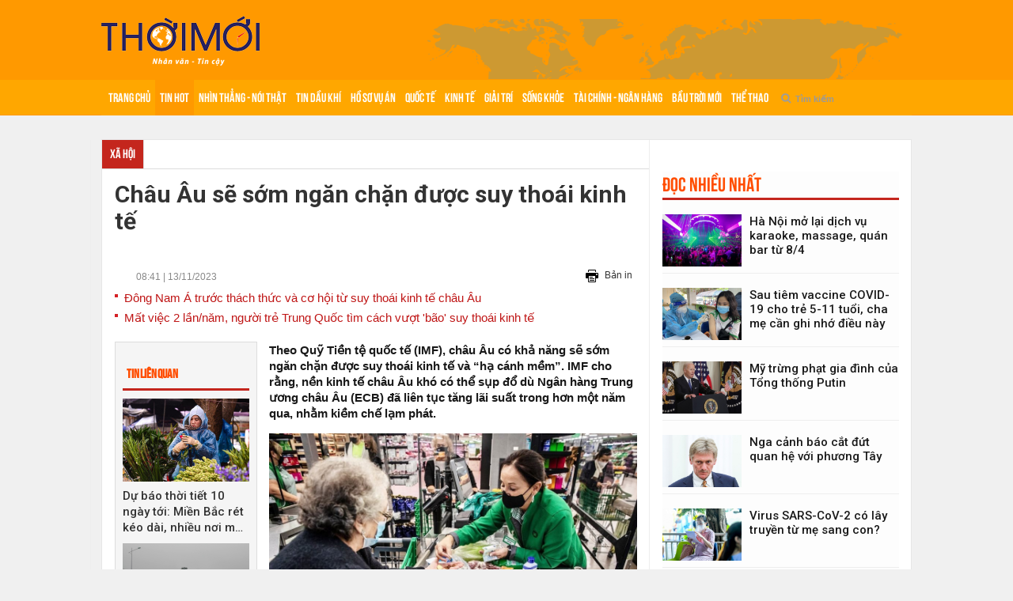

--- FILE ---
content_type: text/html; charset=UTF-8
request_url: https://thoimoi.vn/chau-au-se-som-ngan-chan-duoc-suy-thoai-kinh-te-291240
body_size: 10992
content:
<!DOCTYPE html>
<html lang="vi" xmlns="http://www.w3.org/1999/xhtml">
    <head>
        <meta http-equiv="Content-Type" content="text/html; charset=utf-8"/>
<meta http-equiv="X-UA-Compatible" content="IE=edge"/>
<title>Châu Âu sẽ sớm ngăn chặn được suy thoái kinh tế</title>
<meta name="description" content="Theo Quỹ Tiền tệ quốc tế (IMF), ch&acirc;u &Acirc;u c&oacute; khả năng sẽ sớm ngăn chặn được suy tho&aacute;i kinh tế v&agrave; &ldquo;hạ c&aacute;nh mềm&rdquo;. IMF cho rằng, nền kinh tế ch&acirc;u &Acirc;u kh&oacute; c&oacute; thể sụ"/>
<meta name="keywords" content="Châu Âu sẽ sớm ngăn chặn,suy thoái kinh tế" />
<meta name="news_keywords" content="Châu Âu sẽ sớm ngăn chặn,suy thoái kinh tế"/>
<meta http-equiv="content-language" content="vi"/>
<link rel="canonical" href="https://thoimoi.vn/chau-au-se-som-ngan-chan-duoc-suy-thoai-kinh-te-291240" />
<link rel="alternate" media="handheld" href="https://thoimoi.vn/chau-au-se-som-ngan-chan-duoc-suy-thoai-kinh-te-291240" />
<meta name="robots" content="index,follow,noodp" />
<link rel="image_src" href="https://medias.thoimoi.vn/uploads/medias/2023/11/13/550x500/lam-phat-bb-baaadAPfrm.jpg" />
<meta property="fb:app_id" content="1680310915322190" />
<meta property="og:site_name" content="Trang tin điện tử Thời Mới: Nhân văn - Tin cậy - Kịp thời" />
<meta property="og:image" itemprop="thumbnailUrl" content="https://medias.thoimoi.vn/uploads/medias/2023/11/13/550x500/lam-phat-bb-baaadAPfrm.jpg"/>
<meta property="og:image:width" content="800"/>
<meta property="og:image:height" content="354"/>
<meta property="og:type" content="article" />
<meta property="og:url" content="https://thoimoi.vn/chau-au-se-som-ngan-chan-duoc-suy-thoai-kinh-te-291240" />
<meta property="og:title" content="Ch&acirc;u &Acirc;u sẽ sớm ngăn chặn được suy tho&aacute;i kinh tế"/>
<meta property="og:description" content="Theo Quỹ Tiền tệ quốc tế (IMF), ch&acirc;u &Acirc;u c&oacute; khả năng sẽ sớm ngăn chặn được suy tho&aacute;i kinh tế v&agrave; &ldquo;hạ c&aacute;nh mềm&rdquo;. IMF cho rằng, nền kinh tế ch&acirc;u &Acirc;u kh&oacute; c&oacute; thể sụ"/>
<meta property="og:locale" content="vi_VN" />
<meta content="vi-VN" itemprop="inLanguage"/>

	<meta name="pubdate" content="2023-11-13 08:41:28"/>
    <meta property="article:id" content="291240"/>
    <meta property="article:published_time" content="2023-11-13 08:41:28"/>
    <meta property="article:modified_time" content="2023-11-13 08:41:29" />
    <meta property="article:author" content="https://www.facebook.com/www.nhandaovadoisong.vn" />
    <meta property="article:section" content="Xã hội"/>
                        <meta property="article:tag" content="Châu Âu sẽ sớm ngăn chặn"/>
                    <meta property="article:tag" content="suy thoái kinh tế"/>
            
<meta name="copyright" content="Copyright © 2016 by Thoimoi.vn" />
<meta name="abstract" content="Thoimoi.vn - Trang tin điện tử Thời Mới: Nhân văn - Tin cậy - Kịp thời" />
<meta name="distribution" content="global">
<meta name="author" content="Thoimoi.vn" />
	<meta http-equiv="refresh" content="1200" />
<meta name="revisit-after" content="1 days" />
<meta name="rating" content="general">
<meta name="language" content="vi" />

<link href="" rel="publisher" />
<meta name="google-site-verification" content="" />        
<meta name="msvalidate.01" content="E88190EF342D14E0510D3CD4B92859EE" />

<meta property="fb:pages" content="598450737163041" />
<meta name="csrf-token" content="oshFUtAWxCgWWYjMIU2UVM1eM1L3RVavyU8FhmAW">

<link rel="apple-touch-icon-precomposed" sizes="144x144" href="https://assets.thoimoi.vn/ico/apple-touch-icon-144-precomposed.png">
<link rel="apple-touch-icon-precomposed" sizes="114x114" href="https://assets.thoimoi.vn/ico/apple-touch-icon-114-precomposed.png">
<link rel="apple-touch-icon-precomposed" sizes="72x72" href="https://assets.thoimoi.vn/ico/apple-touch-icon-72-precomposed.png">
<link rel="apple-touch-icon-precomposed" href="https://assets.thoimoi.vn/ico/apple-touch-icon-57-precomposed.png">
<link rel="shortcut icon" href="https://assets.thoimoi.vn/ico/favicon.png">
        <link href="https://fonts.googleapis.com/css?family=Roboto:400,500,700" rel="stylesheet" media="all" />
<link rel="stylesheet" href="/assets/css/styles.css?id=caee87d97b5d2d75066cc9859b56e678">

  <style type="text/css">
    .heading.gradient {
    line-height: 19px;
}
.wf-home.style-1 .heading.gradient {
    line-height: 26px;
}
.w380 {
    width: 379px !important;
}
[data-tpl="2-column-left"] .lpos-2 {
    width: 329px !important;
}
.article-body figcaption {
    display: table;
}
.w-title {
    line-height: 41px !important;
}

/*.header {*/
/*    background: #666 url(/images/bg-top-header.png?563e9be…) no-repeat 50%;*/
/*}*/

/*.main-nav-container {*/
/*    background: #555555;*/
/*    border-bottom: 1px solid #555;*/
/*    border-top: 1px solid #555;*/
/*    height: 46px;*/
/*}*/
/*.main-nav {*/
/*    background: #555555;*/
/*}*/
/*.main-nav>li.active {*/
/*    background: #777;*/
/*}*/
  </style>
<script>
    window.IC = {};
    window.IC.origin_path = 'chau-au-se-som-ngan-chan-duoc-suy-thoai-kinh-te-291240';
    window.IC.origin_url = "https://thoimoi.vn/chau-au-se-som-ngan-chan-duoc-suy-thoai-kinh-te-291240";
    window.IC.tracker_url = "https://tracker.thoimoi.vn";
    window.IC.ssl = 0;
    window.IC.platform = "desktop";
    window.IC.base_domain = "https://thoimoi.vn";
    window.IC.mobile_domain = "https://m.thoimoi.vn";
    window.IC.media_domain = "https://medias.thoimoi.vn";
    window.IC.asset_domain = "https://assets.thoimoi.vn";
    window.IC.site_db = "nServer-thoimoi";
</script>
<script src="/build/assets/js/detect-fecb7049c1.js#cdn-misconfiguration"></script>

<script>
  window.fbAsyncInit = function() {
    FB.init({
      appId            : '669841540998663',
      autoLogAppEvents : true,
      xfbml            : true,
      version          : 'v8.0'
    });
  };
</script>
<script async defer crossorigin="anonymous" src="https://connect.facebook.net/vi_VN/sdk.js"></script>

<script data-ad-client="ca-pub-4494211796431643" async src="https://pagead2.googlesyndication.com/pagead/js/adsbygoogle.js"></script>


    <!-- Start Alexa Certify Javascript -->
	<script type="text/javascript">
	_atrk_opts = { atrk_acct:"SnnTp1Y1Mn20Io", domain:"thoimoi.vn",dynamic: true};
	(function() { var as = document.createElement('script'); as.type = 'text/javascript'; as.async = true; as.src = "https://certify-js.alexametrics.com/atrk.js"; var s = document.getElementsByTagName('script')[0];s.parentNode.insertBefore(as, s); })();
	</script>
	<noscript><img src="https://certify.alexametrics.com/atrk.gif?account=SnnTp1Y1Mn20Io" style="display:none" height="1" width="1" alt="" /></noscript>
	<!-- End Alexa Certify Javascript -->  
	
	<script>
  var arfAsync = arfAsync || [];
</script>
<script id="arf-core-js" onerror="window.arferrorload=true;" src="//media1.admicro.vn/cms/Arf.min.js" async></script>
<!-- Global site tag (gtag.js) - Google Analytics -->
<script async src="https://www.googletagmanager.com/gtag/js?id=UA-44253565-7"></script>
<script>
  window.dataLayer = window.dataLayer || [];
  function gtag(){dataLayer.push(arguments);}
  gtag('js', new Date());

  gtag('config', 'UA-44253565-7');
</script>

<!-- Global site tag (gtag.js) - Google Analytics -->
<script async src="https://www.googletagmanager.com/gtag/js?id=G-56XSCBWPYS"></script>
<script>
  window.dataLayer = window.dataLayer || [];
  function gtag(){dataLayer.push(arguments);}
  gtag('js', new Date());

  gtag('config', 'G-56XSCBWPYS');
</script>

    </head>
    <body>
        <div id="fb-root"></div>
        <div class="wrapper">
                <div class="lwrap lt-post_normal desktop" data-tpl="2-column-left"
     data-lid="25">
    <div class="lpos lpos-0">
        <div class="row">
            <div class="w-item w-39 col-xs-12 wf-menu hor no-pad" data-lid="18"><div class="w-inner"><div class="header">
    <div class="container">
        <div class="header-content w-item wf-banner style-1 col-xs-12" style="padding: 0px;">
            <div class="w-inner" style="padding: 5px;">
                <div class="logo-wrap">
                    <a href="https://thoimoi.vn" class="logo" title="">
                        <img src="https://assets.thoimoi.vn/img/logo.png" alt="" width="205" class="top">
                    </a>
                </div>
                <div class="pull-right">
                    <zone id="k4dvfb3f"></zone>
<script>
arfAsync.push("k4dvfb3f");
</script>          
                </div>
            </div>
        </div>
    </div>
    <div class="main-nav-container">
        <div class="container">
            <ul class="nav main-nav" id="MenuHorz">
                <li class="" data-mid="0">
                    <a href="https://thoimoi.vn" title="Trang chủ">
                        Trang chủ
                    </a>
                </li>
                                                            <li class=" active"
                            data-mid='1002'>
                            <a href="https://thoimoi.vn/tin-hot" target="_self"
                               title="Tin hot">Tin hot</a>

                        </li>
                                                                    <li class=""
                            data-mid='1003'>
                            <a href="https://thoimoi.vn/nhin-thang-noi-that" target="_self"
                               title="Nhìn thẳng - Nói thật">Nhìn thẳng - Nói thật</a>

                        </li>
                                                                    <li class=""
                            data-mid='1022'>
                            <a href="https://thoimoi.vn/tin-dau-khi" target="_self"
                               title="Tin Dầu khí">Tin Dầu khí</a>

                        </li>
                                                                    <li class=""
                            data-mid='1026'>
                            <a href="https://thoimoi.vn/ho-so-vu-an" target="_self"
                               title="Hồ sơ vụ án">Hồ sơ vụ án</a>

                        </li>
                                                                    <li class=""
                            data-mid='1019'>
                            <a href="https://thoimoi.vn/quoc-te" target="_self"
                               title="Quốc tế">Quốc tế</a>

                        </li>
                                                                    <li class=""
                            data-mid='1004'>
                            <a href="https://thoimoi.vn/kinh-te" target="_self"
                               title="Kinh tế">Kinh tế</a>

                        </li>
                                                                    <li class=""
                            data-mid='1008'>
                            <a href="https://thoimoi.vn/giai-tri" target="_self"
                               title="Giải trí">Giải trí</a>

                        </li>
                                                                    <li class=""
                            data-mid='1005'>
                            <a href="https://thoimoi.vn/song-khoe" target="_self"
                               title="Sống khỏe">Sống khỏe</a>

                        </li>
                                                                    <li class=""
                            data-mid='1023'>
                            <a href="https://thoimoi.vn/tai-chinh-ngan-hang" target="_self"
                               title="Tài chính - Ngân hàng">Tài chính - Ngân hàng</a>

                        </li>
                                                                    <li class=""
                            data-mid='1031'>
                            <a href="https://thoimoi.vn/bau-troi-moi" target="_self"
                               title="Bầu trời mới">Bầu trời mới</a>

                        </li>
                                                                    <li class=""
                            data-mid='1020'>
                            <a href="https://thoimoi.vn/the-thao" target="_self"
                               title="Thể thao">Thể thao</a>

                        </li>
                                                            
                <li>
                    <form id="SearchForm" action="/search" method="post" style="width: 70px; margin-left: 10px;">
                        <input type="hidden" name="_token" value="oshFUtAWxCgWWYjMIU2UVM1eM1L3RVavyU8FhmAW">
                        <div class="input-group">
                            <div class="input-group-button">
                            <button type="submit" class="button-quiet"><i class="search ico ico_common"></i></button>
                          </div>
                          <input class="input-group-field input-quiet" type="text" placeholder="Tìm kiếm" name="tu-khoa">
                        </div>
                    </form>
                </li>
            </ul>
        </div>
    </div>
</div></div></div>
        </div>
    </div>

    <div class="container">
        <div id="top-banner-980x90" style="text-align: center;margin-top: 15px; height: auto;overflow: hidden;">
            <zone id="k4dvih8x"></zone>
            <script>
              arfAsync.push("k4dvih8x");
            </script>
        </div>
    </div>

    <div class="container main-content">

        <div style="position: absolute;top:0;" id="divAdLeft">
            <div class="mySlides">
                <zone id="k4dvgy65"></zone>
                <script>
                  arfAsync.push( 'k4dvgy65' );
                </script>
            </div>
        </div>
        <div style="position: absolute;top:0;" id="divAdRight">
            <div class="mySlides">
                <zone id="k4dvhhv7"></zone>
                <script>
                  arfAsync.push( 'k4dvhhv7' );
                </script>
            </div>
        </div>

        <div class="clearfix wrap-contanter">
            <div class="lpos lpos-1">
                <div class="row">
                    <div class="w-item w-332 col-xs-12 wf-post_normal style-1 mg-b-15" data-lid="25"><div class="w-inner"><div class="wbox article" id="article-291240">
    <div class="w-body">
        <!-- breadcrum -->
                    <div class="sub-menu pos-rel">
                <ul class="nav">
                    <li class="active">
                        <a href="https://thoimoi.vn/xa-hoi"
                           title="Xã hội">Xã hội</a>
                    </li>
                </ul>
            </div>
            <!-- sub title -->
            <!-- title -->
        <h1 class="article-title" id="articleTitle">Châu Âu sẽ sớm ngăn chặn được suy thoái kinh tế</h1>

        <div class="shared_social clearfix">
	<ul class="nav social">
		<li>
			<div class="fb-send" data-href="https://thoimoi.vn/chau-au-se-som-ngan-chan-duoc-suy-thoai-kinh-te-291240"></div>
		</li>
		<li class="facebook">
			<div class="fb-like" data-href="https://thoimoi.vn/chau-au-se-som-ngan-chan-duoc-suy-thoai-kinh-te-291240" data-layout="standard" data-action="like" data-show-faces="false" data-share="true"></div>
		</li>
	</ul>
</div>

        <div class="article-cnt row">
            <div class="article-body col">
                <nav class="navbar article-ultils">
                    <ul class="nav">
                        <li class="publish-date dim w160">
                                                            <a href="javascript:void(0)"><i class="ico clock-sm no-mg"></i>
                                    <span>08:41 | 13/11/2023</span></a>
                                                    </li>
                        <li class="pull-right">
                        </li>
                        <li class="pos-abs right pad-r-15">
                            <ul class="nav">
                                <li>
                                    <a target="_blank" href="https://thoimoi.vn/print/chau-au-se-som-ngan-chan-duoc-suy-thoai-kinh-te-291240"
                                       title="">
                                        <i class="ico ico_20x16 print no-mg"></i>
                                        <small>Bản in</small>
                                    </a>
                                </li>
                            </ul>
                        </li>
                    </ul>
                </nav>
                                    <ul class="article-relatives nav vertical dotted">
                                                    <li class="no-bdr no-pad-b"><a class="text-red"
                                                           href="https://thoimoi.vn/dong-nam-a-truoc-thach-thuc-va-co-hoi-tu-suy-thoai-kinh-te-chau-au-274649">Đông Nam Á trước thách thức và cơ hội từ suy thoái kinh tế châu Âu</a></li>
                                                    <li class="no-bdr no-pad-b"><a class="text-red"
                                                           href="https://thoimoi.vn/mat-viec-2-lannam-nguoi-tre-trung-quoc-tim-cach-vuot-bao-suy-thoai-kinh-te-277281">Mất việc 2 lần/năm, người trẻ Trung Quốc tìm cách vượt 'bão' suy thoái kinh tế</a></li>
                                            </ul>
                
                <div class="content-post">
                                            <div class="left_related_posts">
    <div class="left-ads-post mg-b-15">
        <zone id="k4dvqa1q"></zone>
        <script>
          arfAsync.push( 'k4dvqa1q' );
        </script>
    </div>
    <div id="ArticleTabs" class="tabs-wrap">
        <ul class="tabs nav has-indicator w-head">
            <li class="tabs-title active">
                <a class="big" href="#ArticleTabs_DocNhieu">Tin liên quan</a>
            </li>
            <li class="tabs-title"><a href="#ArticleTabs_NoiBat"></a></li>
        </ul>

        <div class="tabs-content">
            <div class="tabs-panel active" id="ArticleTabs_DocNhieu">
                <ul class="nav vertical">
                                                                    <div class="media">
                            <a class="block" href="https://thoimoi.vn/du-bao-thoi-tiet-10-ngay-toi-mien-bac-ret-keo-dai-nhieu-noi-mua-phun-331472" title="Dự báo thời tiết 10 ngày tới: Miền Bắc rét kéo dài, nhiều nơi mưa phùn">
                                <div class="pos-rel" style="margin-bottom: 8px">
                                                                            <img class="thumbnail"
                                             src="https://medias.thoimoi.vn/uploads/medias/2026/01/25/320x210_crop/mien-bac-mua-ret-18192399-bb-baaaecXDs2.jpg"
                                             alt="Dự báo thời tiết 10 ngày tới: Miền Bắc rét kéo dài, nhiều nơi mưa phùn"/>
                                                                    </div>
                                <p class="heading normal">
                                    
                                    
                                    Dự báo thời tiết 10 ngày tới: Miền Bắc rét kéo dài, nhiều nơi mưa phùn
                                    
                                    
                                </p>
                            </a>
                        </div>
                                                                    <div class="media">
                            <a class="block" href="https://thoimoi.vn/ha-noi-nhieu-may-co-noi-mua-phun-suong-mu-va-ret-dam-331452" title="Hà Nội nhiều mây, có nơi mưa phùn, sương mù và rét đậm">
                                <div class="pos-rel" style="margin-bottom: 8px">
                                                                            <img class="thumbnail"
                                             src="https://medias.thoimoi.vn/uploads/medias/2026/01/24/320x210_crop/ha-noi-mua-nho-rai-rac-va-ret-bb-baaacnB70O.jpg"
                                             alt="Hà Nội nhiều mây, có nơi mưa phùn, sương mù và rét đậm"/>
                                                                    </div>
                                <p class="heading normal">
                                    
                                    
                                    Hà Nội nhiều mây, có nơi mưa phùn, sương mù và rét đậm
                                    
                                    
                                </p>
                            </a>
                        </div>
                                                                    <div class="media">
                            <a class="block" href="https://thoimoi.vn/du-bao-thoi-tiet-ngay-221-ha-noi-ret-dam-co-noi-ret-hai-thap-nhat-11-c-331342" title="Dự báo thời tiết ngày 22/1: Hà Nội rét đậm, có nơi rét hại, thấp nhất 11°C">
                                <div class="pos-rel" style="margin-bottom: 8px">
                                                                            <img class="thumbnail"
                                             src="https://medias.thoimoi.vn/uploads/medias/2026/01/22/320x210_crop/du-bao-thoi-tiet-22-1-21174870-bb-baaaehRPMT.jpg"
                                             alt="Dự báo thời tiết ngày 22/1: Hà Nội rét đậm, có nơi rét hại, thấp nhất 11°C"/>
                                                                    </div>
                                <p class="heading normal">
                                    
                                    
                                    Dự báo thời tiết ngày 22/1: Hà Nội rét đậm, có nơi rét hại, thấp nhất 11°C
                                    
                                    
                                </p>
                            </a>
                        </div>
                                                                    <div class="media">
                            <a class="block" href="https://thoimoi.vn/tin-khong-khi-lanh-moi-nhat-mien-bac-tai-dien-ret-dam-ret-hai-nguy-co-bang-gia-331329" title="Tin không khí lạnh mới nhất: Miền Bắc tái diễn rét đậm rét hại, nguy cơ băng giá">
                                <div class="pos-rel" style="margin-bottom: 8px">
                                                                            <img class="thumbnail"
                                             src="https://medias.thoimoi.vn/uploads/medias/2026/01/21/320x210_crop/khong-khi-lanh-18400790-bb-baaaddpYJY.jpg"
                                             alt="Tin không khí lạnh mới nhất: Miền Bắc tái diễn rét đậm rét hại, nguy cơ băng giá"/>
                                                                    </div>
                                <p class="heading normal">
                                    
                                    
                                    Tin không khí lạnh mới nhất: Miền Bắc tái diễn rét đậm rét hại, nguy cơ băng giá
                                    
                                    
                                </p>
                            </a>
                        </div>
                                                                    <div class="media">
                            <a class="block" href="https://thoimoi.vn/cac-bieu-tuong-o-trung-tam-tphcm-khoac-ao-moi-don-tet-331320" title="Các biểu tượng ở trung tâm TP.HCM 'khoác áo mới' đón Tết">
                                <div class="pos-rel" style="margin-bottom: 8px">
                                                                            <img class="thumbnail"
                                             src="https://medias.thoimoi.vn/uploads/medias/2026/01/21/320x210_crop/thay-ao-moi-bieu-tuong-tphcm-phu-bb-baaadRjVWI.jpg"
                                             alt="Các biểu tượng ở trung tâm TP.HCM 'khoác áo mới' đón Tết"/>
                                                                    </div>
                                <p class="heading normal">
                                    
                                    
                                    Các biểu tượng ở trung tâm TP.HCM 'khoác áo mới' đón Tết
                                    
                                    
                                </p>
                            </a>
                        </div>
                                    </ul>
            </div>
            <div class="tabs-panel" id="ArticleTabs_NoiBat">
            </div>
        </div>
    </div>
</div>                                        <div class="post-inner">
                        <p class="article-sapo" id="articleSapo">Theo Quỹ Tiền tệ quốc tế (IMF), châu Âu có khả năng sẽ sớm ngăn chặn được suy thoái kinh tế và “hạ cánh mềm”. IMF cho rằng, nền kinh tế châu Âu khó có thể sụp đổ dù Ngân hàng Trung ương châu Âu (ECB) đã liên tục tăng lãi suất trong hơn một năm qua, nhằm kiềm chế lạm phát.</p>
                        <div class="article-content " id="articleContent">
                                                                                                <figure style="text-align: center;" data-sub-html=".lg-caption" data-src="https://hnm.1cdn.vn/2023/11/13/lam-phat.jpg" data-lg-id="fe8d71dc-7887-4abd-be59-db55c9d3b2cb"><img src="https://hnm.1cdn.vn/2023/11/13/lam-phat.jpg" alt="lam-phat.jpg" data-src="https://hnm.1cdn.vn/2023/11/13/lam-phat.jpg" data-original="https://hnm.1cdn.vn/2023/11/13/lam-phat.jpg" data-src-mobile="" data-file-id="45419" />
<figcaption class="lg-caption"><em>Lạm phát cao tiếp tục tạo áp lực lớn lên nhu cầu tiêu dùng của người dân châu Âu.</em></figcaption>
</figure>
<p style="text-align: justify;">Dự báo Lục địa già sẽ mất thêm vài năm nữa để có thể đưa lạm phát trở lại mức mục tiêu 2%. IMF cũng lưu ý động thái tăng lương có thể dẫn tới nguy cơ gây ra áp lực lạm phát cao hơn, đặc biệt trong điều kiện năng suất không có sự cải thiện tương xứng với tiền lương mới.</p>
<p style="text-align: justify;">Đánh giá về tăng trưởng kinh tế thuộc các khu vực khác của thế giới, IMF cho rằng không có nhiều thay đổi lớn trong ngắn hạn. Các nền kinh tế lớn như Mỹ và Trung Quốc có nhiều dấu hiệu phục hồi nhưng vẫn còn ẩn chứa nhiều rủi ro. Tại Mỹ, kỳ vọng lạm phát của người tiêu dùng đã bật tăng trở lại, lên mức cao nhất kể từ năm 2021, do xu hướng giá khí đốt liên tục tăng. Trung Quốc tuy ghi nhận mức tăng trưởng tốt trong quý III-2023 nhưng nỗ lực thu hút nhà đầu tư nước ngoài quay trở lại vẫn gặp khó khăn và xuất khẩu chưa có nhiều dấu hiệu cải thiện. Trong khi đó, IMF cho rằng xu hướng tích cực nhất trong hoạt động kinh tế toàn cầu hiện nay được ghi nhận ở các nền kinh tế mới nổi.</p>
<p style="text-align: justify;">IMF cũng cảnh báo, việc Ngân hàng Dự trữ Australia (RBA - tức Ngân hàng trung ương) tiếp tục tăng lãi suất lên mức cao kỷ lục mới, có khả năng gây ảnh hưởng nặng nề hơn cho tăng trưởng kinh tế của quốc gia này.</p>
<p style="text-align: justify;"><a href="https://hanoimoi.vn/chau-au-se-som-ngan-chan-duoc-suy-thoai-kinh-te-647798.html">https://hanoimoi.vn/chau-au-se-som-ngan-chan-duoc-suy-thoai-kinh-te-647798.html</a></p>
                                                                                    </div>
                        <!-- article credit -->
                        <div class="article-credit clearfix mg-b-10">
    <div class="clearfix" style="margin-bottom: 8px;">
        <div class="pull-right">
                          <span class="article-writer" id="articleWriter">
                <strong>Hoàng Linh</strong>
              </span>
                                      /
              <span class="article-source" id="articleSource">HNM.com.vn</span>
                    </div>
    </div>

            <div style="font-size: 12px;" style="margin-bottom: 8px; color: #999">
            <strong style="color: #666">Nguồn:</strong>
                        <a href="https://hanoimoi.vn/chau-au-se-som-ngan-chan-duoc-suy-thoai-kinh-te-647798.html" target="_blank" rel="nofollow" style="color: #666">https://hanoimoi.vn/chau-au-se-som-ngan-chan-duoc-suy-thoai-kinh-te-647798.html</a><br />
                    </div>
    </div>
                        
                    </div>
                </div>
            </div>
        </div>
        <!-- article tags -->
        <div class="article-tags mg-b-10">
    <ul class="nav">
      <li class="active"><a href="javascript:void(0)" title="Từ khóa"><strong>Từ khóa:</strong></a></li>
               <li>
          <a href="https://thoimoi.vn/tags/chau-au-se-som-ngan-chan" title="Châu Âu sẽ sớm ngăn chặn">Châu Âu sẽ sớm ngăn chặn</a>
        </li>
               <li>
          <a href="https://thoimoi.vn/tags/suy-thoai-kinh-te" title="suy thoái kinh tế">suy thoái kinh tế</a>
        </li>
           </ul>
 </div>
        <!-- Topic -->
        
                    <zone id="k4dvrhcz"></zone>
<script>
arfAsync.push("k4dvrhcz");
</script>  
            </div>
</div></div></div><div class="w-item w-442 col-xs-12 wf-boxcats style-13 " data-lid="25"><div class="w-inner"><div class="w-head">
        <h3 class="w-title">
                            <a class="text-red" href="javascript:void(0)">Tin khác</a>
                    </h3>
        <ul class="nav">
                                </ul>
    </div>
<div class="w-body height-target">
    <div class="row col-up-3">
                                                                                    <div class="col">
                        <a class="block" href="https://thoimoi.vn/it-ai-biet-trong-tay-du-ky-dinh-ba-cua-tru-bat-gioi-moi-la-ky-tran-di-bao-331471" title="Ít ai biết trong Tây Du Ký: Đinh ba của Trư Bát Giới mới là kỳ trân dị bảo">
                            <div class="pos-rel">
                                                                    <img class="thumbnail w197"
                                         src="https://medias.thoimoi.vn/uploads/medias/2026/01/25/320x210_crop/tay-du-ky-5-09431553-bb-baaadqe55d.jpg"
                                         alt="Ít ai biết trong Tây Du Ký: Đinh ba của Trư Bát Giới mới là kỳ trân dị bảo"/>
                                                            </div>
                            <p class="heading normal">
                                
                                
                                Ít ai biết trong Tây Du Ký: Đinh ba của Trư Bát Giới mới là kỳ trân dị bảo
                                
                                
                            </p>
                        </a>
                    </div>
                                                                                                    <div class="col">
                        <a class="block" href="https://thoimoi.vn/chu-khoc-rong-khi-thay-nha-thanh-lau-dai-bang-do-nguoi-thue-tiet-kiem-dien-331475" title="Chủ 'khóc ròng' khi thấy nhà thành 'lâu đài băng' do người thuê tiết kiệm điện">
                            <div class="pos-rel">
                                                                    <img class="thumbnail w197"
                                         src="https://medias.thoimoi.vn/uploads/medias/2026/01/25/320x210_crop/ice-castle-10022822-bb-baaacAARzZ.jpg"
                                         alt="Chủ 'khóc ròng' khi thấy nhà thành 'lâu đài băng' do người thuê tiết kiệm điện"/>
                                                            </div>
                            <p class="heading normal">
                                
                                
                                Chủ 'khóc ròng' khi thấy nhà thành 'lâu đài băng' do người thuê tiết kiệm điện
                                
                                
                            </p>
                        </a>
                    </div>
                                                                                                    <div class="col">
                        <a class="block" href="https://thoimoi.vn/ky-tich-chu-meo-vuot-250km-tu-tay-ban-nha-tim-duong-ve-phap-sau-5-thang-mat-tich-331473" title="Kỳ tích chú mèo vượt 250km từ Tây Ban Nha tìm đường về Pháp sau 5 tháng mất tích">
                            <div class="pos-rel">
                                                                    <img class="thumbnail w197"
                                         src="https://medias.thoimoi.vn/uploads/medias/2026/01/25/320x210_crop/meomeo-09152166-bb-baaaddqQsc.jpg"
                                         alt="Kỳ tích chú mèo vượt 250km từ Tây Ban Nha tìm đường về Pháp sau 5 tháng mất tích"/>
                                                            </div>
                            <p class="heading normal">
                                
                                
                                Kỳ tích chú mèo vượt 250km từ Tây Ban Nha tìm đường về Pháp sau 5 tháng mất tích
                                
                                
                            </p>
                        </a>
                    </div>
                                                                                                    <div class="col">
                        <a class="block" href="https://thoimoi.vn/bu-c-tranh-lo-i-nhua-n-ca-c-cong-ty-chu-ng-khoa-n-co-gi-da-c-bie-t-331477" title="Bức tranh lợi nhuận các công ty chứng khoán có gì đặc biệt?">
                            <div class="pos-rel">
                                                                    <img class="thumbnail w197"
                                         src="https://medias.thoimoi.vn/uploads/medias/2026/01/25/320x210_crop/loi-nhuan-chung-khoan-2-17135594-bb-baaacAslBq.jpg"
                                         alt="Bức tranh lợi nhuận các công ty chứng khoán có gì đặc biệt?"/>
                                                            </div>
                            <p class="heading normal">
                                
                                
                                Bức tranh lợi nhuận các công ty chứng khoán có gì đặc biệt?
                                
                                
                            </p>
                        </a>
                    </div>
                                                                                                    <div class="col">
                        <a class="block" href="https://thoimoi.vn/chi-tiet-lich-nghi-tet-nguyen-dan-binh-ngo-va-cac-ky-nghi-dai-trong-nam-2026-331478" title="Chi tiết lịch nghỉ Tết Nguyên đán Bính Ngọ và các kỳ nghỉ dài trong năm 2026">
                            <div class="pos-rel">
                                                                    <img class="thumbnail w197"
                                         src="https://medias.thoimoi.vn/uploads/medias/2026/01/25/320x210_crop/lich-nghi-tet-17262296-bb-baaacV9M9k.jpg"
                                         alt="Chi tiết lịch nghỉ Tết Nguyên đán Bính Ngọ và các kỳ nghỉ dài trong năm 2026"/>
                                                            </div>
                            <p class="heading normal">
                                
                                
                                Chi tiết lịch nghỉ Tết Nguyên đán Bính Ngọ và các kỳ nghỉ dài trong năm 2026
                                
                                
                            </p>
                        </a>
                    </div>
                                                                                                    <div class="col">
                        <a class="block" href="https://thoimoi.vn/vn-index-co-the-dieu-chinh-ve-vung-ho-tro-1800-1810-diem-331474" title="VN-Index có thể điều chỉnh về vùng hỗ trợ 1.800-1.810 điểm">
                            <div class="pos-rel">
                                                                    <img class="thumbnail w197"
                                         src="https://medias.thoimoi.vn/uploads/medias/2026/01/25/320x210_crop/sao-ck25-15492746-bb-baaacySttv.jpg"
                                         alt="VN-Index có thể điều chỉnh về vùng hỗ trợ 1.800-1.810 điểm"/>
                                                            </div>
                            <p class="heading normal">
                                
                                
                                VN-Index có thể điều chỉnh về vùng hỗ trợ 1.800-1.810 điểm
                                
                                
                            </p>
                        </a>
                    </div>
                                                                                                    <div class="col">
                        <a class="block" href="https://thoimoi.vn/quy-mo-thi-truong-ban-le-dat-muc-cao-nhat-trong-5-nam-331476" title="Quy mô thị trường bán lẻ đạt mức cao nhất trong 5 năm">
                            <div class="pos-rel">
                                                                    <img class="thumbnail w197"
                                         src="https://medias.thoimoi.vn/uploads/medias/2026/01/25/320x210_crop/tieudung-bb-baaadVqCAc.jpg"
                                         alt="Quy mô thị trường bán lẻ đạt mức cao nhất trong 5 năm"/>
                                                            </div>
                            <p class="heading normal">
                                
                                
                                Quy mô thị trường bán lẻ đạt mức cao nhất trong 5 năm
                                
                                
                            </p>
                        </a>
                    </div>
                                                                                                    <div class="col">
                        <a class="block" href="https://thoimoi.vn/mui-la-den-tin-hieu-cua-phoi-thay-3-dau-hieu-nay-coi-chung-phoi-dang-gap-van-de-331460" title="Mũi là 'đèn tín hiệu' của phổi: Thấy 3 dấu hiệu này, coi chừng phổi đang gặp vấn đề">
                            <div class="pos-rel">
                                                                    <img class="thumbnail w197"
                                         src="https://medias.thoimoi.vn/uploads/medias/2026/01/25/320x210_crop/capture-00024383-bb-baaadhgghy.jpg"
                                         alt="Mũi là 'đèn tín hiệu' của phổi: Thấy 3 dấu hiệu này, coi chừng phổi đang gặp vấn đề"/>
                                                            </div>
                            <p class="heading normal">
                                
                                
                                Mũi là 'đèn tín hiệu' của phổi: Thấy 3 dấu hiệu này, coi chừng phổi đang gặp vấn đề
                                
                                
                            </p>
                        </a>
                    </div>
                                                                                                    <div class="col">
                        <a class="block" href="https://thoimoi.vn/dong-luc-de-dien-anh-viet-but-pha-331466" title="Động lực để điện ảnh Việt bứt phá">
                            <div class="pos-rel">
                                                                    <img class="thumbnail w197"
                                         src="https://medias.thoimoi.vn/uploads/medias/2026/01/25/320x210_crop/phim-bb-baaacIr31z.jpg"
                                         alt="Động lực để điện ảnh Việt bứt phá"/>
                                                            </div>
                            <p class="heading normal">
                                
                                
                                Động lực để điện ảnh Việt bứt phá
                                
                                
                            </p>
                        </a>
                    </div>
                                                                                                        </div>
</div>
</div></div>
                </div>
            </div>

            <div class="lpos lpos-2">
                <div class="row">
                    <div class="w-item w-47 col-xs-12 wf-html  ads-zone" data-lid="20"><div class="w-inner"><div class="wbox"><div class="w-body"><div class="text-center"><zone id="k4dvkz51"></zone></div>
<script>
arfAsync.push("k4dvkz51");
</script></div></div></div></div><div class="w-item w-350 col-xs-12 wf-mostpopulars style-2 mg-b-15 no-pad pad-l-30 pad-r-30" data-lid="20"><div class="w-inner"><div class="wbox">
    <div class="w-head">
        <h3 class="w-title">
            <a href="javascript:void(0)">Đọc nhiều nhất</a>
        </h3>
    </div>
    <div>
        <div class="tabs-content">
            <div class="tabs-panel active" id="MPTabs1_DocNhieu">
                <ul class="nav vertical">
                                                                    <div class="media mg-b-10 no-pad-lr">
                            <div class="media-left">
                                <a class="block" href="https://thoimoi.vn/ha-noi-mo-lai-dich-vu-karaoke-massage-quan-bar-tu-84-267309"
                                   title="Hà Nội mở lại dịch vụ karaoke, massage, quán bar từ 8/4">
                                    <div class="pos-rel">
                                                                                    <img class="thumbnail w100 no-mg"
                                                 src="https://medias.thoimoi.vn/uploads/medias/2022/04/07/320x210_crop/quanbar-18243089-bb-baaadFaJvF.jpeg"
                                                 alt="Hà Nội mở lại dịch vụ karaoke, massage, quán bar từ 8/4"/>
                                                                            </div>
                                </a>
                            </div>
                            <div class="media-body">
                                <h3 class="heading normal mg-b-5 no-mg-t">
                                    <a href="https://thoimoi.vn/ha-noi-mo-lai-dich-vu-karaoke-massage-quan-bar-tu-84-267309" title="Hà Nội mở lại dịch vụ karaoke, massage, quán bar từ 8/4">
                                        
                                        
                                        
                                        Hà Nội mở lại dịch vụ karaoke, massage, quán bar từ 8/4
                                        
                                        
                                    </a>
                                </h3>
                                                            </div>
                        </div>
                                                                    <div class="media mg-b-10 no-pad-lr">
                            <div class="media-left">
                                <a class="block" href="https://thoimoi.vn/sau-tiem-vaccine-covid-19-cho-tre-5-11-tuoi-cha-me-can-ghi-nho-dieu-nay-267308"
                                   title="Sau tiêm vaccine COVID-19 cho trẻ 5-11 tuổi, cha mẹ cần ghi nhớ điều này">
                                    <div class="pos-rel">
                                                                                    <img class="thumbnail w100 no-mg"
                                                 src="https://medias.thoimoi.vn/uploads/medias/2022/04/07/320x210_crop/tiem-tre-em-07390496-bb-baaaccCpzo.jpg"
                                                 alt="Sau tiêm vaccine COVID-19 cho trẻ 5-11 tuổi, cha mẹ cần ghi nhớ điều này"/>
                                                                            </div>
                                </a>
                            </div>
                            <div class="media-body">
                                <h3 class="heading normal mg-b-5 no-mg-t">
                                    <a href="https://thoimoi.vn/sau-tiem-vaccine-covid-19-cho-tre-5-11-tuoi-cha-me-can-ghi-nho-dieu-nay-267308" title="Sau tiêm vaccine COVID-19 cho trẻ 5-11 tuổi, cha mẹ cần ghi nhớ điều này">
                                        
                                        
                                        
                                        Sau tiêm vaccine COVID-19 cho trẻ 5-11 tuổi, cha mẹ cần ghi nhớ điều này
                                        
                                        
                                    </a>
                                </h3>
                                                            </div>
                        </div>
                                                                    <div class="media mg-b-10 no-pad-lr">
                            <div class="media-left">
                                <a class="block" href="https://thoimoi.vn/my-trung-phat-gia-dinh-cua-tong-thong-putin-267307"
                                   title="Mỹ trừng phạt gia đình của Tổng thống Putin">
                                    <div class="pos-rel">
                                                                                    <img class="thumbnail w100 no-mg"
                                                 src="https://medias.thoimoi.vn/uploads/medias/2022/04/07/320x210_crop/biden-08084992-bb-baaacb7dpa.jpeg"
                                                 alt="Mỹ trừng phạt gia đình của Tổng thống Putin"/>
                                                                            </div>
                                </a>
                            </div>
                            <div class="media-body">
                                <h3 class="heading normal mg-b-5 no-mg-t">
                                    <a href="https://thoimoi.vn/my-trung-phat-gia-dinh-cua-tong-thong-putin-267307" title="Mỹ trừng phạt gia đình của Tổng thống Putin">
                                        
                                        
                                        
                                        Mỹ trừng phạt gia đình của Tổng thống Putin
                                        
                                        
                                    </a>
                                </h3>
                                                            </div>
                        </div>
                                                                    <div class="media mg-b-10 no-pad-lr">
                            <div class="media-left">
                                <a class="block" href="https://thoimoi.vn/nga-canh-bao-cat-dut-quan-he-voi-phuong-tay-267305"
                                   title="Nga cảnh báo cắt đứt quan hệ với phương Tây">
                                    <div class="pos-rel">
                                                                                    <img class="thumbnail w100 no-mg"
                                                 src="https://medias.thoimoi.vn/uploads/medias/2022/04/07/320x210_crop/dmitry-peskov-2-1158136-bb-baaacellaD.jpg"
                                                 alt="Nga cảnh báo cắt đứt quan hệ với phương Tây"/>
                                                                            </div>
                                </a>
                            </div>
                            <div class="media-body">
                                <h3 class="heading normal mg-b-5 no-mg-t">
                                    <a href="https://thoimoi.vn/nga-canh-bao-cat-dut-quan-he-voi-phuong-tay-267305" title="Nga cảnh báo cắt đứt quan hệ với phương Tây">
                                        
                                        
                                        
                                        Nga cảnh báo cắt đứt quan hệ với phương Tây
                                        
                                        
                                    </a>
                                </h3>
                                                            </div>
                        </div>
                                                                    <div class="media mg-b-10 no-pad-lr">
                            <div class="media-left">
                                <a class="block" href="https://thoimoi.vn/virus-sars-cov-2-co-lay-truyen-tu-me-sang-con-267303"
                                   title="Virus SARS-CoV-2 có lây truyền từ mẹ sang con?">
                                    <div class="pos-rel">
                                                                                    <img class="thumbnail w100 no-mg"
                                                 src="https://medias.thoimoi.vn/uploads/medias/2022/04/07/320x210_crop/ba-bau-06405902-bb-baaadh5ojQ.jpg"
                                                 alt="Virus SARS-CoV-2 có lây truyền từ mẹ sang con?"/>
                                                                            </div>
                                </a>
                            </div>
                            <div class="media-body">
                                <h3 class="heading normal mg-b-5 no-mg-t">
                                    <a href="https://thoimoi.vn/virus-sars-cov-2-co-lay-truyen-tu-me-sang-con-267303" title="Virus SARS-CoV-2 có lây truyền từ mẹ sang con?">
                                        
                                        
                                        
                                        Virus SARS-CoV-2 có lây truyền từ mẹ sang con?
                                        
                                        
                                    </a>
                                </h3>
                                                            </div>
                        </div>
                                                                    <div class="media mg-b-10 no-pad-lr">
                            <div class="media-left">
                                <a class="block" href="https://thoimoi.vn/huy-lo-trai-phieu-cua-tan-hoang-minh-nguoi-mua-lieu-co-mat-tien-267302"
                                   title="Huỷ lô trái phiếu của Tân Hoàng Minh: Người mua liệu có mất tiền?">
                                    <div class="pos-rel">
                                                                                    <img class="thumbnail w100 no-mg"
                                                 src="https://medias.thoimoi.vn/uploads/medias/2022/04/07/320x210_crop/tan-hoang-minh-15221083-bb-baaacgiPio.jpeg"
                                                 alt="Huỷ lô trái phiếu của Tân Hoàng Minh: Người mua liệu có mất tiền?"/>
                                                                            </div>
                                </a>
                            </div>
                            <div class="media-body">
                                <h3 class="heading normal mg-b-5 no-mg-t">
                                    <a href="https://thoimoi.vn/huy-lo-trai-phieu-cua-tan-hoang-minh-nguoi-mua-lieu-co-mat-tien-267302" title="Huỷ lô trái phiếu của Tân Hoàng Minh: Người mua liệu có mất tiền?">
                                        
                                        
                                        
                                        Huỷ lô trái phiếu của Tân Hoàng Minh: Người mua liệu có mất tiền?
                                        
                                        
                                    </a>
                                </h3>
                                                            </div>
                        </div>
                                                                    <div class="media mg-b-10 no-pad-lr">
                            <div class="media-left">
                                <a class="block" href="https://thoimoi.vn/the-kho-cua-trung-quoc-trong-khung-hoang-nga-ukraine-267300"
                                   title="Thế khó của Trung Quốc trong khủng hoảng Nga-Ukraine">
                                    <div class="pos-rel">
                                                                                    <img class="thumbnail w100 no-mg"
                                                 src="https://medias.thoimoi.vn/uploads/medias/2022/04/07/320x210_crop/3-17005458-bb-baaacPLvH4.png"
                                                 alt="Thế khó của Trung Quốc trong khủng hoảng Nga-Ukraine"/>
                                                                            </div>
                                </a>
                            </div>
                            <div class="media-body">
                                <h3 class="heading normal mg-b-5 no-mg-t">
                                    <a href="https://thoimoi.vn/the-kho-cua-trung-quoc-trong-khung-hoang-nga-ukraine-267300" title="Thế khó của Trung Quốc trong khủng hoảng Nga-Ukraine">
                                        
                                        
                                        
                                        Thế khó của Trung Quốc trong khủng hoảng Nga-Ukraine
                                        
                                        
                                    </a>
                                </h3>
                                                            </div>
                        </div>
                                                                    <div class="media mg-b-10 no-pad-lr">
                            <div class="media-left">
                                <a class="block" href="https://thoimoi.vn/lua-650-ty-dong-bang-chieu-huy-dong-von-thanh-lap-ngan-hang-267299"
                                   title="Lừa 650 tỷ đồng bằng chiêu huy động vốn thành lập ngân hàng">
                                    <div class="pos-rel">
                                                                                    <img class="thumbnail w100 no-mg"
                                                 src="https://medias.thoimoi.vn/news_dataimages/nhulan/042022/06/23/320x210_crop/ba2-nghe65-164925146909820220406230309.9413440.JPG"
                                                 alt="Lừa 650 tỷ đồng bằng chiêu huy động vốn thành lập ngân hàng"/>
                                                                            </div>
                                </a>
                            </div>
                            <div class="media-body">
                                <h3 class="heading normal mg-b-5 no-mg-t">
                                    <a href="https://thoimoi.vn/lua-650-ty-dong-bang-chieu-huy-dong-von-thanh-lap-ngan-hang-267299" title="Lừa 650 tỷ đồng bằng chiêu huy động vốn thành lập ngân hàng">
                                        
                                        
                                        
                                        Lừa 650 tỷ đồng bằng chiêu huy động vốn thành lập ngân hàng
                                        
                                        
                                    </a>
                                </h3>
                                                            </div>
                        </div>
                                                                    <div class="media mg-b-10 no-pad-lr">
                            <div class="media-left">
                                <a class="block" href="https://thoimoi.vn/khung-hoang-nga-ukraine-trat-tu-the-gioi-dua-tren-luat-phap-con-xa-voi-267231"
                                   title="Khủng hoảng Nga – Ukraine: Trật tự thế giới dựa trên luật pháp còn xa vời">
                                    <div class="pos-rel">
                                                                                    <img class="thumbnail w100 no-mg"
                                                 src="https://medias.thoimoi.vn/news_dataimages/trinhhoanggiang/042022/06/08/320x210_crop/nga-1-1800513220220406081735.4108360.jpg"
                                                 alt="Khủng hoảng Nga – Ukraine: Trật tự thế giới dựa trên luật pháp còn xa vời"/>
                                                                            </div>
                                </a>
                            </div>
                            <div class="media-body">
                                <h3 class="heading normal mg-b-5 no-mg-t">
                                    <a href="https://thoimoi.vn/khung-hoang-nga-ukraine-trat-tu-the-gioi-dua-tren-luat-phap-con-xa-voi-267231" title="Khủng hoảng Nga – Ukraine: Trật tự thế giới dựa trên luật pháp còn xa vời">
                                        
                                        
                                        
                                        Khủng hoảng Nga – Ukraine: Trật tự thế giới dựa trên luật pháp còn xa vời
                                        
                                        
                                    </a>
                                </h3>
                                                            </div>
                        </div>
                                                                    <div class="media mg-b-10 no-pad-lr">
                            <div class="media-left">
                                <a class="block" href="https://thoimoi.vn/khoi-to-vu-tai-xe-xe-bien-xanh-lao-len-via-he-tong-chet-2-nguoi-267274"
                                   title="Khởi tố vụ tài xế xe biển xanh lao lên vỉa hè tông chết 2 người">
                                    <div class="pos-rel">
                                                                                    <img class="thumbnail w100 no-mg"
                                                 src="https://medias.thoimoi.vn/news_dataimages/Minh/042022/06/13/320x210_crop/hien-truong-vu-tngt-1113271920220406134310.8136080.jpg"
                                                 alt="Khởi tố vụ tài xế xe biển xanh lao lên vỉa hè tông chết 2 người"/>
                                                                            </div>
                                </a>
                            </div>
                            <div class="media-body">
                                <h3 class="heading normal mg-b-5 no-mg-t">
                                    <a href="https://thoimoi.vn/khoi-to-vu-tai-xe-xe-bien-xanh-lao-len-via-he-tong-chet-2-nguoi-267274" title="Khởi tố vụ tài xế xe biển xanh lao lên vỉa hè tông chết 2 người">
                                        
                                        
                                        
                                        Khởi tố vụ tài xế xe biển xanh lao lên vỉa hè tông chết 2 người
                                        
                                        
                                    </a>
                                </h3>
                                                            </div>
                        </div>
                                    </ul>
            </div>
        </div>
    </div>
</div></div></div><div class="w-item w-440 col-xs-12 wf-html  " data-lid="20"><div class="w-inner"><div class="wbox"><div class="w-body"><zone id="k4dvm9tc"></zone>
<script>
arfAsync.push("k4dvm9tc");
</script></div></div></div></div>
                </div>
            </div>
        </div>
        <div class="lpos lpos-4">
            <div class="row">
                
            </div>
        </div>
    </div>
</div>

            <footer class="footer-wrapper">
                <div class="container">
                    <div class="footer pos-rel">
                        <p><b><a href="https://thoimoi.vn/stores/customer_file/anhhn/082020/16/Thoimoi_Profile_v2.3.pdf" target="_blank">CÔNG TY CỔ PHẦN TRUYỀN THÔNG THỜI MỚI</a></b></p>
<p>Giám đốc - Chịu trách nhiệm nội dung: <strong>NGUYỄN NHƯ PHONG</strong></p>
<p>Phó Giám đốc phụ trách Truyền thông, Đào tạo: <strong>T.S DOÃN THỊ THUẬN</strong></p>
<p>Giấy phép số: 3227/GP-TTĐT do Sở Thông tin và Truyền thông TP Hà Nội cấp ngày 9 tháng 8 năm 2017</p>
<p>Địa chỉ: 167 phố Trung Kính, phường Yên Hòa, thành phố Hà Nội.</p>
<!--<p>Địa chỉ giao dịch: Tầng K, Tòa CT3 Yên Hòa Park View, số 3 Vũ Phạm Hàm, Cầu Giấy, Hà Nội.</p>-->
<p>Hotline: 090.419.8899</p>
<p>Email: lienhe@thoimoi.vn</p>
<!-- <p><a style="color: #252161;" href="https://thoimoi.vn/thong-tin-cong-ty"><b>THÔNG TIN CÔNG TY</b></a></p> -->

                    </div>
                    <img id="trackerGif" src="" width="0" height="0" />
                </div>
            </footer>
        </div>

        <!--====================================
        =            Bottom Scripts            =
        =====================================-->
        <!--[if IE 8]>
            <script type="text/javascript" src="/build/assets/js/ie8-371df241aa.js#cdn-misconfiguration"></script>
        <![endif]-->
        <!--[if IE 9]>
            <script type="text/javascript" src="/build/assets/js/ie9-c13b2b7506.js#cdn-misconfiguration"></script>
        <![endif]-->
        <script type="text/javascript" src="/assets/js/bundle.js?v=1"></script>
        <script type="text/javascript" src="/assets/js/app.js?id=2c4865563b9f6675f33a7dd2dc7ec8bf"></script>
                
        
           </body>
</html>


--- FILE ---
content_type: text/html; charset=utf-8
request_url: https://www.google.com/recaptcha/api2/aframe
body_size: 269
content:
<!DOCTYPE HTML><html><head><meta http-equiv="content-type" content="text/html; charset=UTF-8"></head><body><script nonce="MV1YCqDWYK_TU__KSNinlQ">/** Anti-fraud and anti-abuse applications only. See google.com/recaptcha */ try{var clients={'sodar':'https://pagead2.googlesyndication.com/pagead/sodar?'};window.addEventListener("message",function(a){try{if(a.source===window.parent){var b=JSON.parse(a.data);var c=clients[b['id']];if(c){var d=document.createElement('img');d.src=c+b['params']+'&rc='+(localStorage.getItem("rc::a")?sessionStorage.getItem("rc::b"):"");window.document.body.appendChild(d);sessionStorage.setItem("rc::e",parseInt(sessionStorage.getItem("rc::e")||0)+1);localStorage.setItem("rc::h",'1769354334901');}}}catch(b){}});window.parent.postMessage("_grecaptcha_ready", "*");}catch(b){}</script></body></html>